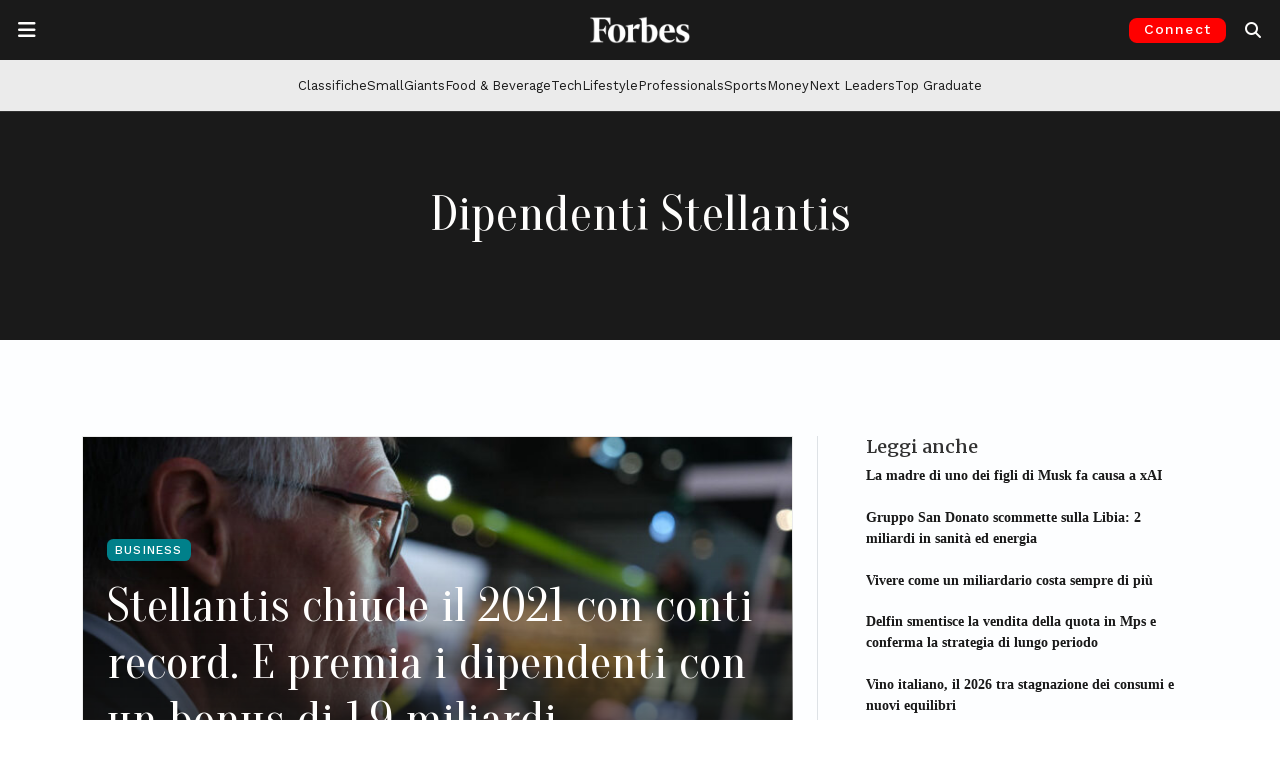

--- FILE ---
content_type: text/html; charset=utf-8
request_url: https://www.google.com/recaptcha/api2/aframe
body_size: 148
content:
<!DOCTYPE HTML><html><head><meta http-equiv="content-type" content="text/html; charset=UTF-8"></head><body><script nonce="ac9_50Z3IOPUv9Isz960Ow">/** Anti-fraud and anti-abuse applications only. See google.com/recaptcha */ try{var clients={'sodar':'https://pagead2.googlesyndication.com/pagead/sodar?'};window.addEventListener("message",function(a){try{if(a.source===window.parent){var b=JSON.parse(a.data);var c=clients[b['id']];if(c){var d=document.createElement('img');d.src=c+b['params']+'&rc='+(localStorage.getItem("rc::a")?sessionStorage.getItem("rc::b"):"");window.document.body.appendChild(d);sessionStorage.setItem("rc::e",parseInt(sessionStorage.getItem("rc::e")||0)+1);localStorage.setItem("rc::h",'1768627626532');}}}catch(b){}});window.parent.postMessage("_grecaptcha_ready", "*");}catch(b){}</script></body></html>